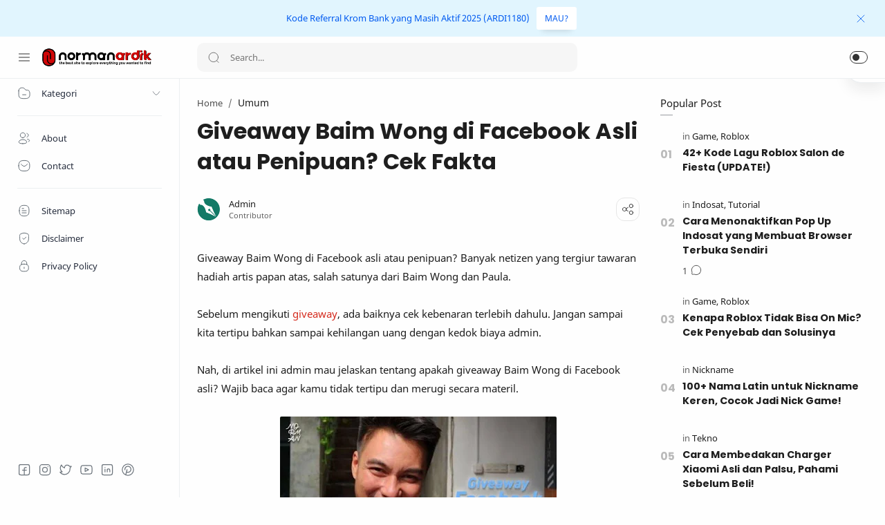

--- FILE ---
content_type: text/html; charset=utf-8
request_url: https://www.google.com/recaptcha/api2/aframe
body_size: 267
content:
<!DOCTYPE HTML><html><head><meta http-equiv="content-type" content="text/html; charset=UTF-8"></head><body><script nonce="cOTSFT88HZw-09xeukIIcQ">/** Anti-fraud and anti-abuse applications only. See google.com/recaptcha */ try{var clients={'sodar':'https://pagead2.googlesyndication.com/pagead/sodar?'};window.addEventListener("message",function(a){try{if(a.source===window.parent){var b=JSON.parse(a.data);var c=clients[b['id']];if(c){var d=document.createElement('img');d.src=c+b['params']+'&rc='+(localStorage.getItem("rc::a")?sessionStorage.getItem("rc::b"):"");window.document.body.appendChild(d);sessionStorage.setItem("rc::e",parseInt(sessionStorage.getItem("rc::e")||0)+1);localStorage.setItem("rc::h",'1769178125393');}}}catch(b){}});window.parent.postMessage("_grecaptcha_ready", "*");}catch(b){}</script></body></html>

--- FILE ---
content_type: text/javascript; charset=UTF-8
request_url: https://www.normanardik.com/feeds/posts/summary/-/Umum?alt=json-in-script&orderby=updated&start-index=32&max-results=6&callback=showRelatedPost
body_size: 5029
content:
// API callback
showRelatedPost({"version":"1.0","encoding":"UTF-8","feed":{"xmlns":"http://www.w3.org/2005/Atom","xmlns$openSearch":"http://a9.com/-/spec/opensearchrss/1.0/","xmlns$blogger":"http://schemas.google.com/blogger/2008","xmlns$georss":"http://www.georss.org/georss","xmlns$gd":"http://schemas.google.com/g/2005","xmlns$thr":"http://purl.org/syndication/thread/1.0","id":{"$t":"tag:blogger.com,1999:blog-569974641020918088"},"updated":{"$t":"2026-01-23T00:46:38.386-08:00"},"category":[{"term":"Game"},{"term":"Tutorial"},{"term":"Umum"},{"term":"Tekno"},{"term":"Aplikasi"},{"term":"Roblox"},{"term":"FIFA Mobile"},{"term":"Garena Undawn"},{"term":"Bank Digital"},{"term":"Investasi"},{"term":"Bisnis"},{"term":"Finance"},{"term":"Business 101"},{"term":"Shopee"},{"term":"TikTok"},{"term":"Neobank"},{"term":"Wisata"},{"term":"Digital"},{"term":"Anime"},{"term":"Gaya Hidup"},{"term":"Sakura School"},{"term":"Bank Jago"},{"term":"FC Mobile"},{"term":"Fish It"},{"term":"PUBG Mobile"},{"term":"Rental Tips"},{"term":"Gadget"},{"term":"KPR"},{"term":"Pinjaman Online"},{"term":"Allo Bank"},{"term":"Cryptocurrency"},{"term":"DANA"},{"term":"Penghasil Uang"},{"term":"Bakso Simulator"},{"term":"Free Fire"},{"term":"Google Play"},{"term":"Hyper Front"},{"term":"Loan"},{"term":"Mobile Legends"},{"term":"Bibit"},{"term":"ChatGPT"},{"term":"Farlight 84"},{"term":"Grow a Garden"},{"term":"Instagram"},{"term":"Pendidikan"},{"term":"Product"},{"term":"SEO"},{"term":"Seabank"},{"term":"Total Football"},{"term":"AGT"},{"term":"Ajaib"},{"term":"Android"},{"term":"Call of Duty"},{"term":"Canva"},{"term":"Live On"},{"term":"Metal Slug"},{"term":"Motion Banking"},{"term":"Opini"},{"term":"PayPal"},{"term":"Shopeepay"},{"term":"Software"},{"term":"Tokopedia"},{"term":"AdaKami"},{"term":"Artificial Intelligence"},{"term":"Artikel SEO"},{"term":"CapCut"},{"term":"Crystal of Atlan"},{"term":"Design"},{"term":"EAFC"},{"term":"FPL"},{"term":"Filter IG"},{"term":"Finku"},{"term":"Fizzo Novel"},{"term":"Gmail"},{"term":"HoK"},{"term":"IPOT"},{"term":"Indosat"},{"term":"KoinWorks"},{"term":"Kredivo"},{"term":"Krom Bank"},{"term":"Microsoft Word"},{"term":"Nickname"},{"term":"Night Crows"},{"term":"Project Bloodstrike"},{"term":"Sepakbola"},{"term":"Stumble Guys"},{"term":"Tanamduit"},{"term":"Tokocrypto"},{"term":"Tunaiku"},{"term":"Viral"},{"term":"Virgo"},{"term":"eFootball"},{"term":"iPhone"},{"term":"AOV"},{"term":"Apex Legends"},{"term":"Arena Breakout"},{"term":"Azur Lane"},{"term":"BRImo"},{"term":"BSI Syariah"},{"term":"Bittime"},{"term":"DLS"},{"term":"Discord"},{"term":"Dragon Raja"},{"term":"Earth Revival"},{"term":"EasyCash"},{"term":"Enel"},{"term":"FB Pro"},{"term":"Geng Motor"},{"term":"Google Sites"},{"term":"Gopay"},{"term":"Hamster Kombat"},{"term":"Harvest Moon"},{"term":"Hiburan"},{"term":"Higan Eruthyll"},{"term":"Home Credit"},{"term":"Honkai Impact 3"},{"term":"IM3"},{"term":"Indodana"},{"term":"Infinix"},{"term":"Landlord Sim"},{"term":"Legend of Mushroom"},{"term":"LifeAfter"},{"term":"LinkedIn"},{"term":"Megavision"},{"term":"Nanovest"},{"term":"News"},{"term":"OPPO"},{"term":"OVO"},{"term":"Ojol The Game"},{"term":"One Piece Bounty Rush"},{"term":"One Punch Man"},{"term":"PPDB Online"},{"term":"PUBG New State"},{"term":"Payfazz"},{"term":"Perawatan"},{"term":"Poetry"},{"term":"Pokemon Unite"},{"term":"Pou"},{"term":"Properti"},{"term":"Punishing Gray Raven"},{"term":"Raiz"},{"term":"Realme"},{"term":"Rise of Eros"},{"term":"SAO Integral Factor"},{"term":"SPinjam"},{"term":"Salon de Fiesta"},{"term":"Tarisland"},{"term":"Tech"},{"term":"The Legend of Neverland"},{"term":"Tips"},{"term":"Tower of Fantasy"},{"term":"Twitter"},{"term":"Wallpaper"}],"title":{"type":"text","$t":"Normanardik.com"},"subtitle":{"type":"html","$t":"Membahas topik seputar Teknologi, Bank Digital, Investasi, e-Wallet, Game, dan Aplikasi."},"link":[{"rel":"http://schemas.google.com/g/2005#feed","type":"application/atom+xml","href":"https:\/\/www.normanardik.com\/feeds\/posts\/summary"},{"rel":"self","type":"application/atom+xml","href":"https:\/\/www.blogger.com\/feeds\/569974641020918088\/posts\/summary\/-\/Umum?alt=json-in-script\u0026start-index=32\u0026max-results=6\u0026orderby=updated"},{"rel":"alternate","type":"text/html","href":"https:\/\/www.normanardik.com\/search\/label\/Umum"},{"rel":"hub","href":"http://pubsubhubbub.appspot.com/"},{"rel":"previous","type":"application/atom+xml","href":"https:\/\/www.blogger.com\/feeds\/569974641020918088\/posts\/summary\/-\/Umum\/-\/Umum?alt=json-in-script\u0026start-index=26\u0026max-results=6\u0026orderby=updated"},{"rel":"next","type":"application/atom+xml","href":"https:\/\/www.blogger.com\/feeds\/569974641020918088\/posts\/summary\/-\/Umum\/-\/Umum?alt=json-in-script\u0026start-index=38\u0026max-results=6\u0026orderby=updated"}],"author":[{"name":{"$t":"Admin"},"uri":{"$t":"http:\/\/www.blogger.com\/profile\/06224152956690820960"},"email":{"$t":"noreply@blogger.com"},"gd$image":{"rel":"http://schemas.google.com/g/2005#thumbnail","width":"32","height":"32","src":"\/\/blogger.googleusercontent.com\/img\/b\/R29vZ2xl\/AVvXsEgAtvjh45O7NP1ONFMP9sS3PEpaSR_jRJWaVHnPp3EsmfAJWJ1o-BGGC_YRlT69mXDvKBdnWdSUaOANuSjkATU3IBapSN71Cp3RQfQX3JbI1gsSTjejGW43qV9uaK_DOr2AFYBKR0Vno5_KfO9yjC2i820uh-5DqP9KQmdYMSf8WMY\/s220\/logo.png"}}],"generator":{"version":"7.00","uri":"http://www.blogger.com","$t":"Blogger"},"openSearch$totalResults":{"$t":"124"},"openSearch$startIndex":{"$t":"32"},"openSearch$itemsPerPage":{"$t":"6"},"entry":[{"id":{"$t":"tag:blogger.com,1999:blog-569974641020918088.post-6709949528500838689"},"published":{"$t":"2025-05-26T03:16:00.000-07:00"},"updated":{"$t":"2025-05-26T03:16:15.171-07:00"},"category":[{"scheme":"http://www.blogger.com/atom/ns#","term":"Umum"}],"title":{"type":"text","$t":"52 Nama Kontak Pacar Aesthetic Bahasa Inggris dan Arti (No Alay)"},"summary":{"type":"text","$t":"Nama kontak pacar aesthetic terkadang bisa jadi pilihan, apalagi dibuat dalam bahasa Inggris. Hal ini bisa diterapkan terutama bagi pasangan yang baru jadian untuk menambah nuansa harmonis dan romantis dalam sebuah hubungan.Untuk menjalani sebuah hubungan, kita perlu memberi nama panggilan pacar. Meskipun bukan sebuah kewajibab, namun saat terlintas nama yang lucu ini bisa kamu gunakan agar "},"link":[{"rel":"replies","type":"application/atom+xml","href":"https:\/\/www.normanardik.com\/feeds\/6709949528500838689\/comments\/default","title":"Post Comments"},{"rel":"replies","type":"text/html","href":"https:\/\/www.normanardik.com\/2025\/05\/nama-kontak-pacar-aesthetic.html#comment-form","title":"0 Comments"},{"rel":"edit","type":"application/atom+xml","href":"https:\/\/www.blogger.com\/feeds\/569974641020918088\/posts\/default\/6709949528500838689"},{"rel":"self","type":"application/atom+xml","href":"https:\/\/www.blogger.com\/feeds\/569974641020918088\/posts\/default\/6709949528500838689"},{"rel":"alternate","type":"text/html","href":"https:\/\/www.normanardik.com\/2025\/05\/nama-kontak-pacar-aesthetic.html","title":"52 Nama Kontak Pacar Aesthetic Bahasa Inggris dan Arti (No Alay)"}],"author":[{"name":{"$t":"Admin"},"uri":{"$t":"http:\/\/www.blogger.com\/profile\/06224152956690820960"},"email":{"$t":"noreply@blogger.com"},"gd$image":{"rel":"http://schemas.google.com/g/2005#thumbnail","width":"32","height":"32","src":"\/\/blogger.googleusercontent.com\/img\/b\/R29vZ2xl\/AVvXsEgAtvjh45O7NP1ONFMP9sS3PEpaSR_jRJWaVHnPp3EsmfAJWJ1o-BGGC_YRlT69mXDvKBdnWdSUaOANuSjkATU3IBapSN71Cp3RQfQX3JbI1gsSTjejGW43qV9uaK_DOr2AFYBKR0Vno5_KfO9yjC2i820uh-5DqP9KQmdYMSf8WMY\/s220\/logo.png"}}],"media$thumbnail":{"xmlns$media":"http://search.yahoo.com/mrss/","url":"https:\/\/blogger.googleusercontent.com\/img\/b\/R29vZ2xl\/AVvXsEi9Sz7UVJSJ_K0m3BqmmZ1rcbSdpV0qU_pORkdIb5HJjyHB7uY-RDi_IEtvDTyPqUvyE-8NHPhRWAy4XqN0_LKQH7gfstl670X0fKUuQOemYvFiKb8sQKS2KEKbrVcmwgNGlme17tmq5_5Ad5SoTcbZ57tJT5iLQsqPZZ4D1UnExjvriWU-csdA90HuJwQ\/s72-w400-h260-c\/Your%20paragraph%20text.jpg","height":"72","width":"72"},"thr$total":{"$t":"0"}},{"id":{"$t":"tag:blogger.com,1999:blog-569974641020918088.post-5299593611851752303"},"published":{"$t":"2024-12-11T23:50:00.001-08:00"},"updated":{"$t":"2024-12-11T23:56:28.773-08:00"},"category":[{"scheme":"http://www.blogger.com/atom/ns#","term":"Umum"}],"title":{"type":"text","$t":"Review Serba Serbi Hotel, Supplier Kebutuhan Hotel Terlengkap"},"summary":{"type":"text","$t":"Image: serbaserbihotel.comApakah kamu sedang mencari tempat terbaik untuk memenuhi kebutuhan hotel? Serba Serbi Hotel hadir sebagai supplier perlengkapan hotel terlengkap yang siap menjawab kebutuhan kamu.Dari perlengkapan kamar hingga dapur, semua tersedia di sini dengan kualitas terbaik. Tak hanya itu, harga yang kompetitif membuat Serba Serbi Hotel menjadi pilihan utama bagi pengelola hotel di"},"link":[{"rel":"replies","type":"application/atom+xml","href":"https:\/\/www.normanardik.com\/feeds\/5299593611851752303\/comments\/default","title":"Post Comments"},{"rel":"replies","type":"text/html","href":"https:\/\/www.normanardik.com\/2024\/12\/review-serba-serbi-hotel.html#comment-form","title":"0 Comments"},{"rel":"edit","type":"application/atom+xml","href":"https:\/\/www.blogger.com\/feeds\/569974641020918088\/posts\/default\/5299593611851752303"},{"rel":"self","type":"application/atom+xml","href":"https:\/\/www.blogger.com\/feeds\/569974641020918088\/posts\/default\/5299593611851752303"},{"rel":"alternate","type":"text/html","href":"https:\/\/www.normanardik.com\/2024\/12\/review-serba-serbi-hotel.html","title":"Review Serba Serbi Hotel, Supplier Kebutuhan Hotel Terlengkap"}],"author":[{"name":{"$t":"Admin"},"uri":{"$t":"http:\/\/www.blogger.com\/profile\/06224152956690820960"},"email":{"$t":"noreply@blogger.com"},"gd$image":{"rel":"http://schemas.google.com/g/2005#thumbnail","width":"32","height":"32","src":"\/\/blogger.googleusercontent.com\/img\/b\/R29vZ2xl\/AVvXsEgAtvjh45O7NP1ONFMP9sS3PEpaSR_jRJWaVHnPp3EsmfAJWJ1o-BGGC_YRlT69mXDvKBdnWdSUaOANuSjkATU3IBapSN71Cp3RQfQX3JbI1gsSTjejGW43qV9uaK_DOr2AFYBKR0Vno5_KfO9yjC2i820uh-5DqP9KQmdYMSf8WMY\/s220\/logo.png"}}],"media$thumbnail":{"xmlns$media":"http://search.yahoo.com/mrss/","url":"https:\/\/blogger.googleusercontent.com\/img\/b\/R29vZ2xl\/AVvXsEglPmrR5JkslnS4s0jCsNp0FVIYR3lQIR90koKo2dnzDS76mRbl_6qLt1QsLk4cOngB7SwR-UGXbSj-OsB7ua7C2nCj5_XuL-D4zJy5Tq_awYE5vYmP5rcm0F7EjGb49DwpwAz3pzxyVdv6ab_7Uu3B-BnrOqT3ge9cpymCpXAHw-yumfi_iqBouPGHXpw\/s72-w400-h245-c\/serba-serbi-hotel.jpg","height":"72","width":"72"},"thr$total":{"$t":"0"}},{"id":{"$t":"tag:blogger.com,1999:blog-569974641020918088.post-3941131070843792514"},"published":{"$t":"2024-12-08T14:24:00.000-08:00"},"updated":{"$t":"2024-12-08T14:24:36.390-08:00"},"category":[{"scheme":"http://www.blogger.com/atom/ns#","term":"Umum"}],"title":{"type":"text","$t":"Manfaat Sleep Training Bayi dan Tips Agar Berhasil, Bunda Wajib Tahu!"},"summary":{"type":"text","$t":"Image: whattoexpect.comSleep training bayi adalah istilah yang digunakan untuk melatih bayi agar bisa tidur secara mandiri. Aktivitas ini sangat penting dipahami, terutama bagi kamu yang baru menjadi ibu.Kelahiran anak pertama tentu merupakan anugerah yang luar biasa. Namun, sebagai ibu kita harus mempersiapkan banyak hal, salah satunya sleep training bayi.Biasanya, sleep training bayi mulai "},"link":[{"rel":"replies","type":"application/atom+xml","href":"https:\/\/www.normanardik.com\/feeds\/3941131070843792514\/comments\/default","title":"Post Comments"},{"rel":"replies","type":"text/html","href":"https:\/\/www.normanardik.com\/2024\/12\/manfaat-sleep-training-bayi.html#comment-form","title":"0 Comments"},{"rel":"edit","type":"application/atom+xml","href":"https:\/\/www.blogger.com\/feeds\/569974641020918088\/posts\/default\/3941131070843792514"},{"rel":"self","type":"application/atom+xml","href":"https:\/\/www.blogger.com\/feeds\/569974641020918088\/posts\/default\/3941131070843792514"},{"rel":"alternate","type":"text/html","href":"https:\/\/www.normanardik.com\/2024\/12\/manfaat-sleep-training-bayi.html","title":"Manfaat Sleep Training Bayi dan Tips Agar Berhasil, Bunda Wajib Tahu!"}],"author":[{"name":{"$t":"Admin"},"uri":{"$t":"http:\/\/www.blogger.com\/profile\/06224152956690820960"},"email":{"$t":"noreply@blogger.com"},"gd$image":{"rel":"http://schemas.google.com/g/2005#thumbnail","width":"32","height":"32","src":"\/\/blogger.googleusercontent.com\/img\/b\/R29vZ2xl\/AVvXsEgAtvjh45O7NP1ONFMP9sS3PEpaSR_jRJWaVHnPp3EsmfAJWJ1o-BGGC_YRlT69mXDvKBdnWdSUaOANuSjkATU3IBapSN71Cp3RQfQX3JbI1gsSTjejGW43qV9uaK_DOr2AFYBKR0Vno5_KfO9yjC2i820uh-5DqP9KQmdYMSf8WMY\/s220\/logo.png"}}],"media$thumbnail":{"xmlns$media":"http://search.yahoo.com/mrss/","url":"https:\/\/blogger.googleusercontent.com\/img\/b\/R29vZ2xl\/AVvXsEiiKgfre7yKu7Xxmi5TaFm4xUWIemWJ0i1FgShHfSrbL-7rwG-DFbLhPV3DQEzk-7Wes9KS8r1pQQH0z9HJDOHtxuPTOUOO8KEXd3C-c8_N7PV4Birc29biDUX0czAAmSfSMY7FZHFcDMB4HedZxkzba5hTvQcqsarS9CYGiDjz2GeJnUSkwKma9snPyE8\/s72-w400-h245-c\/manfaat-sleep-training-bayi.jpg","height":"72","width":"72"},"thr$total":{"$t":"0"}},{"id":{"$t":"tag:blogger.com,1999:blog-569974641020918088.post-4772147665908451830"},"published":{"$t":"2024-12-07T13:22:00.001-08:00"},"updated":{"$t":"2024-12-07T13:22:12.865-08:00"},"category":[{"scheme":"http://www.blogger.com/atom/ns#","term":"Umum"}],"title":{"type":"text","$t":"Sewa Ertiga Murah di Bandung Menjadi Opsi Berbeda"},"summary":{"type":"text","$t":"Ketika Anda berkunjung ke Bandung, rental mobil Ertiga murah Bandung bisa menjadi pilihan menarik. Layanan sewa mobil di Bandung menawarkan harga yang bersaing dan armada berkualitas. Ini adalah pilihan yang tepat untuk menjelajahi Kota Kembang dengan nyaman.Abigail Rental adalah penyedia jasa sewa mobil terpercaya di Bandung. Mereka menawarkan Suzuki Ertiga tahun 2022 dengan harga yang bersaing."},"link":[{"rel":"replies","type":"application/atom+xml","href":"https:\/\/www.normanardik.com\/feeds\/4772147665908451830\/comments\/default","title":"Post Comments"},{"rel":"replies","type":"text/html","href":"https:\/\/www.normanardik.com\/2024\/12\/sewa-ertiga-murah-di-bandung.html#comment-form","title":"0 Comments"},{"rel":"edit","type":"application/atom+xml","href":"https:\/\/www.blogger.com\/feeds\/569974641020918088\/posts\/default\/4772147665908451830"},{"rel":"self","type":"application/atom+xml","href":"https:\/\/www.blogger.com\/feeds\/569974641020918088\/posts\/default\/4772147665908451830"},{"rel":"alternate","type":"text/html","href":"https:\/\/www.normanardik.com\/2024\/12\/sewa-ertiga-murah-di-bandung.html","title":"Sewa Ertiga Murah di Bandung Menjadi Opsi Berbeda"}],"author":[{"name":{"$t":"Admin"},"uri":{"$t":"http:\/\/www.blogger.com\/profile\/06224152956690820960"},"email":{"$t":"noreply@blogger.com"},"gd$image":{"rel":"http://schemas.google.com/g/2005#thumbnail","width":"32","height":"32","src":"\/\/blogger.googleusercontent.com\/img\/b\/R29vZ2xl\/AVvXsEgAtvjh45O7NP1ONFMP9sS3PEpaSR_jRJWaVHnPp3EsmfAJWJ1o-BGGC_YRlT69mXDvKBdnWdSUaOANuSjkATU3IBapSN71Cp3RQfQX3JbI1gsSTjejGW43qV9uaK_DOr2AFYBKR0Vno5_KfO9yjC2i820uh-5DqP9KQmdYMSf8WMY\/s220\/logo.png"}}],"media$thumbnail":{"xmlns$media":"http://search.yahoo.com/mrss/","url":"https:\/\/blogger.googleusercontent.com\/img\/b\/R29vZ2xl\/AVvXsEiASWnfLEg0mdVQcFMNcfC0qVMQ9mfvtutIie1bdF_ZGZDtZZSnmG9jgtnKCRd-oTf6aBXw8nYmizFDKxJoJNVAKNq_ReLKV_q2__WMM3pDrVpcS5thTeoOpvjG58lqnZ_KcI2fOhmZQz4s69s7aQb0FHb8sV2ZciVhxhdebqVfzWkStI4cPe5x_7lH15Y\/s72-w400-h229-c\/sewa-ertiga-bandung-1(1).jpg","height":"72","width":"72"},"thr$total":{"$t":"0"}},{"id":{"$t":"tag:blogger.com,1999:blog-569974641020918088.post-9033795480661850715"},"published":{"$t":"2024-11-06T03:35:00.000-08:00"},"updated":{"$t":"2024-11-06T03:35:19.937-08:00"},"category":[{"scheme":"http://www.blogger.com/atom/ns#","term":"Umum"}],"title":{"type":"text","$t":"Honda Beat Deluxe: Motor yang Cocok Bagi Anda yang Bertubuh Mungil"},"summary":{"type":"text","$t":"Gambar: olx.co.id\/Planetmoto.KarawaciSaat belajar motor, pastikan memilih motor yang sesuai dengan Anda. Jika Anda bertubuh kecil, mungil dan agak pendek, jangan memilih motor besar dan tinggi seperti Nmax atau PCX.Motor ini sebenarnya tidak diperuntukkan hanya untuk pria, namun melihat ukuran dan bobot tubuh perempuan yang kecil dan ringan, lebih baik memilih motor yang agak ramping seperti "},"link":[{"rel":"replies","type":"application/atom+xml","href":"https:\/\/www.normanardik.com\/feeds\/9033795480661850715\/comments\/default","title":"Post Comments"},{"rel":"replies","type":"text/html","href":"https:\/\/www.normanardik.com\/2024\/11\/honda-beat-deluxe.html#comment-form","title":"0 Comments"},{"rel":"edit","type":"application/atom+xml","href":"https:\/\/www.blogger.com\/feeds\/569974641020918088\/posts\/default\/9033795480661850715"},{"rel":"self","type":"application/atom+xml","href":"https:\/\/www.blogger.com\/feeds\/569974641020918088\/posts\/default\/9033795480661850715"},{"rel":"alternate","type":"text/html","href":"https:\/\/www.normanardik.com\/2024\/11\/honda-beat-deluxe.html","title":"Honda Beat Deluxe: Motor yang Cocok Bagi Anda yang Bertubuh Mungil"}],"author":[{"name":{"$t":"Unknown"},"email":{"$t":"noreply@blogger.com"},"gd$image":{"rel":"http://schemas.google.com/g/2005#thumbnail","width":"16","height":"16","src":"https:\/\/img1.blogblog.com\/img\/b16-rounded.gif"}}],"media$thumbnail":{"xmlns$media":"http://search.yahoo.com/mrss/","url":"https:\/\/blogger.googleusercontent.com\/img\/b\/R29vZ2xl\/AVvXsEgBPjdlOWzKCxnQczSrDK097RGwFH3OhjOtCnvwtlu2MiwD8yoln5mbv3-qJeE-j8WkhyxRImhx1OB8Nvw7ojilt3w3dn9cZc0MdRrT0oZn9jbEvySKMJZ3XieA4huJcrBaVgY8gQM2lLR2lgOfjbKPtWm6v0b52AOFIxG322jN5ecXOwfND-A2z-ly8LI\/s72-w400-h245-c\/beat-deluxe.jpg","height":"72","width":"72"},"thr$total":{"$t":"0"}},{"id":{"$t":"tag:blogger.com,1999:blog-569974641020918088.post-5015307875156848315"},"published":{"$t":"2024-11-05T08:24:00.001-08:00"},"updated":{"$t":"2024-11-05T08:24:34.346-08:00"},"category":[{"scheme":"http://www.blogger.com/atom/ns#","term":"Umum"}],"title":{"type":"text","$t":"Daftar Gaji PT. Tri Saudara Sentosa Industri Terbaru 2024"},"summary":{"type":"text","$t":"Gaji PT TSSI\u0026nbsp;– Tahukah kamu apa itu perusahaan manufaktur? perusahaan manufaktur adalah sebuah badan usaha yang mengubah barang mentah menjadi barang setengah jadi atau barang jadi yang memiliki nilai jual.Dalam proses pengolahannya, perusahaan mengoperasikan mesin, peralatan, dan tenaga kerja dalam satu medium. Berapa jumlah perusahaan manufaktur yang terdaftar di BEI tahun 2022?Jumlah "},"link":[{"rel":"replies","type":"application/atom+xml","href":"https:\/\/www.normanardik.com\/feeds\/5015307875156848315\/comments\/default","title":"Post Comments"},{"rel":"replies","type":"text/html","href":"https:\/\/www.normanardik.com\/2024\/11\/gaji-pt-tri-saudara-sentosa-industri.html#comment-form","title":"0 Comments"},{"rel":"edit","type":"application/atom+xml","href":"https:\/\/www.blogger.com\/feeds\/569974641020918088\/posts\/default\/5015307875156848315"},{"rel":"self","type":"application/atom+xml","href":"https:\/\/www.blogger.com\/feeds\/569974641020918088\/posts\/default\/5015307875156848315"},{"rel":"alternate","type":"text/html","href":"https:\/\/www.normanardik.com\/2024\/11\/gaji-pt-tri-saudara-sentosa-industri.html","title":"Daftar Gaji PT. Tri Saudara Sentosa Industri Terbaru 2024"}],"author":[{"name":{"$t":"Unknown"},"email":{"$t":"noreply@blogger.com"},"gd$image":{"rel":"http://schemas.google.com/g/2005#thumbnail","width":"16","height":"16","src":"https:\/\/img1.blogblog.com\/img\/b16-rounded.gif"}}],"media$thumbnail":{"xmlns$media":"http://search.yahoo.com/mrss/","url":"https:\/\/blogger.googleusercontent.com\/img\/b\/R29vZ2xl\/AVvXsEgSJdE3Lhfj0TW_dABgkXIvYq2BWbMNnitm8ejbapoyM_IzXAUYWSP3xMupHx7KtD7ieMzlsYzJLYLdrGIZxbMw2FTcpNhzwg59Sg0t5MKeT0mUUoMITJ385X33lpoyUB05iP2tUkebnIcc0ig3G6m1Uw3sEMi0MEWXqSDUsJk9kKn_ZaLZ-pyKeN_gxaQ\/s72-w400-h245-c\/gaji-pt-tssi.jpg","height":"72","width":"72"},"thr$total":{"$t":"0"}}]}});

--- FILE ---
content_type: text/javascript; charset=UTF-8
request_url: https://www.normanardik.com/feeds/posts/summary/-/Umum?alt=json-in-script&orderby=updated&max-results=0&callback=randomRelatedIndex
body_size: 1802
content:
// API callback
randomRelatedIndex({"version":"1.0","encoding":"UTF-8","feed":{"xmlns":"http://www.w3.org/2005/Atom","xmlns$openSearch":"http://a9.com/-/spec/opensearchrss/1.0/","xmlns$blogger":"http://schemas.google.com/blogger/2008","xmlns$georss":"http://www.georss.org/georss","xmlns$gd":"http://schemas.google.com/g/2005","xmlns$thr":"http://purl.org/syndication/thread/1.0","id":{"$t":"tag:blogger.com,1999:blog-569974641020918088"},"updated":{"$t":"2026-01-23T00:46:38.386-08:00"},"category":[{"term":"Game"},{"term":"Tutorial"},{"term":"Umum"},{"term":"Tekno"},{"term":"Aplikasi"},{"term":"Roblox"},{"term":"FIFA Mobile"},{"term":"Garena Undawn"},{"term":"Bank Digital"},{"term":"Investasi"},{"term":"Bisnis"},{"term":"Finance"},{"term":"Business 101"},{"term":"Shopee"},{"term":"TikTok"},{"term":"Neobank"},{"term":"Wisata"},{"term":"Digital"},{"term":"Anime"},{"term":"Gaya Hidup"},{"term":"Sakura School"},{"term":"Bank Jago"},{"term":"FC Mobile"},{"term":"Fish It"},{"term":"PUBG Mobile"},{"term":"Rental Tips"},{"term":"Gadget"},{"term":"KPR"},{"term":"Pinjaman Online"},{"term":"Allo Bank"},{"term":"Cryptocurrency"},{"term":"DANA"},{"term":"Penghasil Uang"},{"term":"Bakso Simulator"},{"term":"Free Fire"},{"term":"Google Play"},{"term":"Hyper Front"},{"term":"Loan"},{"term":"Mobile Legends"},{"term":"Bibit"},{"term":"ChatGPT"},{"term":"Farlight 84"},{"term":"Grow a Garden"},{"term":"Instagram"},{"term":"Pendidikan"},{"term":"Product"},{"term":"SEO"},{"term":"Seabank"},{"term":"Total Football"},{"term":"AGT"},{"term":"Ajaib"},{"term":"Android"},{"term":"Call of Duty"},{"term":"Canva"},{"term":"Live On"},{"term":"Metal Slug"},{"term":"Motion Banking"},{"term":"Opini"},{"term":"PayPal"},{"term":"Shopeepay"},{"term":"Software"},{"term":"Tokopedia"},{"term":"AdaKami"},{"term":"Artificial Intelligence"},{"term":"Artikel SEO"},{"term":"CapCut"},{"term":"Crystal of Atlan"},{"term":"Design"},{"term":"EAFC"},{"term":"FPL"},{"term":"Filter IG"},{"term":"Finku"},{"term":"Fizzo Novel"},{"term":"Gmail"},{"term":"HoK"},{"term":"IPOT"},{"term":"Indosat"},{"term":"KoinWorks"},{"term":"Kredivo"},{"term":"Krom Bank"},{"term":"Microsoft Word"},{"term":"Nickname"},{"term":"Night Crows"},{"term":"Project Bloodstrike"},{"term":"Sepakbola"},{"term":"Stumble Guys"},{"term":"Tanamduit"},{"term":"Tokocrypto"},{"term":"Tunaiku"},{"term":"Viral"},{"term":"Virgo"},{"term":"eFootball"},{"term":"iPhone"},{"term":"AOV"},{"term":"Apex Legends"},{"term":"Arena Breakout"},{"term":"Azur Lane"},{"term":"BRImo"},{"term":"BSI Syariah"},{"term":"Bittime"},{"term":"DLS"},{"term":"Discord"},{"term":"Dragon Raja"},{"term":"Earth Revival"},{"term":"EasyCash"},{"term":"Enel"},{"term":"FB Pro"},{"term":"Geng Motor"},{"term":"Google Sites"},{"term":"Gopay"},{"term":"Hamster Kombat"},{"term":"Harvest Moon"},{"term":"Hiburan"},{"term":"Higan Eruthyll"},{"term":"Home Credit"},{"term":"Honkai Impact 3"},{"term":"IM3"},{"term":"Indodana"},{"term":"Infinix"},{"term":"Landlord Sim"},{"term":"Legend of Mushroom"},{"term":"LifeAfter"},{"term":"LinkedIn"},{"term":"Megavision"},{"term":"Nanovest"},{"term":"News"},{"term":"OPPO"},{"term":"OVO"},{"term":"Ojol The Game"},{"term":"One Piece Bounty Rush"},{"term":"One Punch Man"},{"term":"PPDB Online"},{"term":"PUBG New State"},{"term":"Payfazz"},{"term":"Perawatan"},{"term":"Poetry"},{"term":"Pokemon Unite"},{"term":"Pou"},{"term":"Properti"},{"term":"Punishing Gray Raven"},{"term":"Raiz"},{"term":"Realme"},{"term":"Rise of Eros"},{"term":"SAO Integral Factor"},{"term":"SPinjam"},{"term":"Salon de Fiesta"},{"term":"Tarisland"},{"term":"Tech"},{"term":"The Legend of Neverland"},{"term":"Tips"},{"term":"Tower of Fantasy"},{"term":"Twitter"},{"term":"Wallpaper"}],"title":{"type":"text","$t":"Normanardik.com"},"subtitle":{"type":"html","$t":"Membahas topik seputar Teknologi, Bank Digital, Investasi, e-Wallet, Game, dan Aplikasi."},"link":[{"rel":"http://schemas.google.com/g/2005#feed","type":"application/atom+xml","href":"https:\/\/www.normanardik.com\/feeds\/posts\/summary"},{"rel":"self","type":"application/atom+xml","href":"https:\/\/www.blogger.com\/feeds\/569974641020918088\/posts\/summary\/-\/Umum?alt=json-in-script\u0026max-results=0\u0026orderby=updated"},{"rel":"alternate","type":"text/html","href":"https:\/\/www.normanardik.com\/search\/label\/Umum"},{"rel":"hub","href":"http://pubsubhubbub.appspot.com/"}],"author":[{"name":{"$t":"Admin"},"uri":{"$t":"http:\/\/www.blogger.com\/profile\/06224152956690820960"},"email":{"$t":"noreply@blogger.com"},"gd$image":{"rel":"http://schemas.google.com/g/2005#thumbnail","width":"32","height":"32","src":"\/\/blogger.googleusercontent.com\/img\/b\/R29vZ2xl\/AVvXsEgAtvjh45O7NP1ONFMP9sS3PEpaSR_jRJWaVHnPp3EsmfAJWJ1o-BGGC_YRlT69mXDvKBdnWdSUaOANuSjkATU3IBapSN71Cp3RQfQX3JbI1gsSTjejGW43qV9uaK_DOr2AFYBKR0Vno5_KfO9yjC2i820uh-5DqP9KQmdYMSf8WMY\/s220\/logo.png"}}],"generator":{"version":"7.00","uri":"http://www.blogger.com","$t":"Blogger"},"openSearch$totalResults":{"$t":"124"},"openSearch$startIndex":{"$t":"1"},"openSearch$itemsPerPage":{"$t":"0"}}});